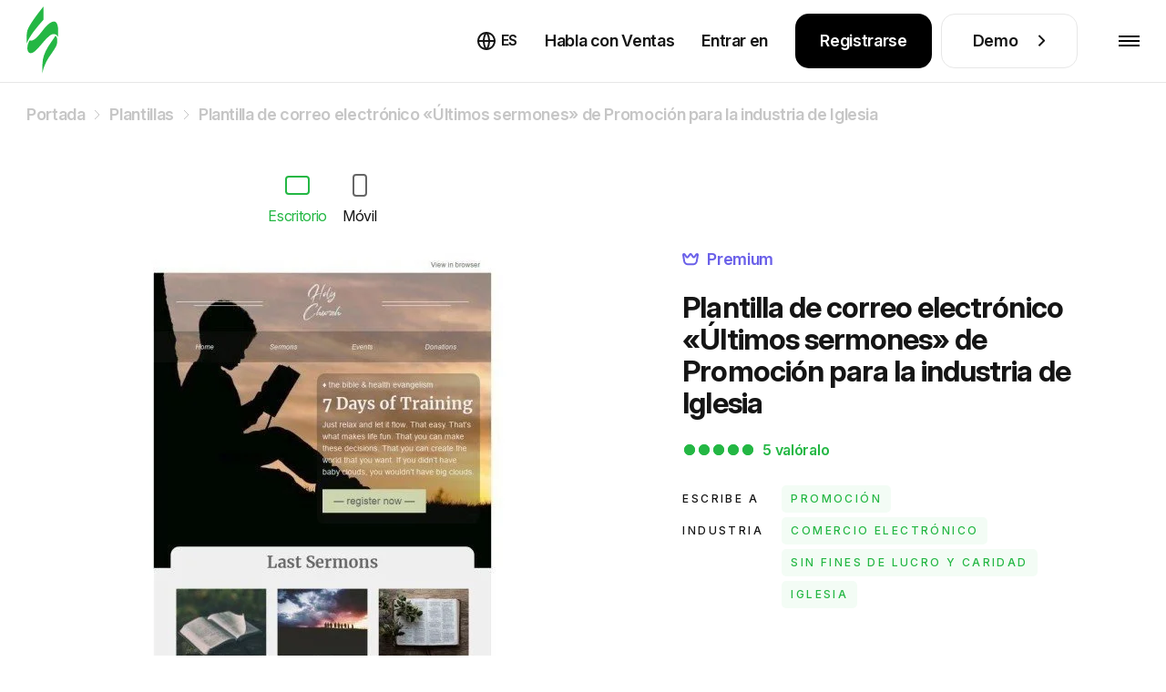

--- FILE ---
content_type: image/svg+xml
request_url: https://live-content-worker.stripocdn.email/media/supported-esp/14736/mandrill-new.svg
body_size: -186
content:
<svg width="40" height="40" viewBox="0 0 40 40" fill="none" xmlns="http://www.w3.org/2000/svg">
<rect width="40" height="40" rx="10" fill="#F9F9F9"/>
<path d="M20.002 20.6924L15.002 13V19.6L17.857 24L20.002 20.7076V20.6924Z" fill="black"/>
<path d="M20.002 20.6818L22.1614 24L25.002 19.6515V13L20.002 20.6818Z" fill="#F7A343"/>
<path d="M19.9952 21.0161L18.002 24.5L19.9952 28L22.002 24.5161L19.9952 21V21.0161Z" fill="#C77D2A"/>
<path d="M11.002 28H15.002V20.3855L11.002 15V28Z" fill="#43B9E4"/>
<path d="M11.002 13V14.2069L15.002 20V13H11.002Z" fill="#038CC0"/>
<path d="M25.002 20.4016V28H29.002V15L25.002 20.4016Z" fill="#D21F38"/>
<path d="M29.002 13H25.002V20L29.002 14.2756V13Z" fill="#A11D2E"/>
</svg>


--- FILE ---
content_type: image/svg+xml
request_url: https://live-content-worker.stripocdn.email/media/supported-esp/14708/constant-contact-new.svg
body_size: 320
content:
<svg width="40" height="40" viewBox="0 0 40 40" fill="none" xmlns="http://www.w3.org/2000/svg">
<rect width="40" height="40" rx="10" fill="#E8EEFF"/>
<path d="M19.3289 28.4959C14.3726 28.4959 11.0059 24.4559 11.0059 20.1619C11.0059 15.8017 14.4388 12.0375 19.0088 11.8609C19.1854 11.8499 19.3399 12.0044 19.3399 12.181V13.5167C19.3399 13.6823 19.2075 13.8258 19.0309 13.8368C15.6751 13.9913 12.9707 16.7399 12.9707 20.1729C12.9707 23.5286 15.62 26.5311 19.3289 26.5311C22.9385 26.5311 25.4994 23.65 25.654 20.4709C25.665 20.3054 25.7975 20.1619 25.9741 20.1619H27.3097C27.4864 20.1619 27.6299 20.3054 27.6299 20.493C27.4753 24.7318 24.0644 28.4959 19.3289 28.4959Z" fill="#1856ED"/>
<path d="M19.3405 24.0809C17.1328 24.0809 15.4219 22.3258 15.4219 20.1622C15.4219 18.1422 16.9783 16.4533 18.9984 16.2877C19.186 16.2767 19.3405 16.4202 19.3405 16.6078V17.9435C19.3405 18.098 19.2302 18.2415 19.0646 18.2636C18.0932 18.3961 17.3867 19.224 17.3867 20.1733C17.3867 21.233 18.2146 22.1271 19.3405 22.1271C20.2788 22.1271 21.1177 21.4206 21.2502 20.4492C21.2723 20.2947 21.4158 20.1733 21.5703 20.1733H22.906C23.0936 20.1733 23.2371 20.3278 23.2261 20.5155C23.0495 22.4914 21.3937 24.0809 19.3405 24.0809Z" fill="#1856ED"/>
<path d="M27.0333 18.5289C26.8787 15.2946 24.2957 12.6233 20.9731 12.4688C20.8076 12.4577 20.6641 12.3253 20.6641 12.1486V10.824C20.6641 10.6474 20.8076 10.5039 20.9952 10.5039C25.3113 10.6695 28.8326 14.1245 28.9981 18.5068C29.0092 18.6834 28.8546 18.838 28.678 18.838H27.3424C27.1878 18.838 27.0443 18.7055 27.0333 18.5289Z" fill="#FF9E1A"/>
<path d="M21.0297 16.9172C20.831 16.8841 20.6875 16.7185 20.6875 16.5529V15.2504C20.6875 15.0627 20.842 14.9192 21.0297 14.9303C22.9504 15.0959 24.4296 16.6302 24.5951 18.4847C24.6062 18.6723 24.4627 18.8269 24.275 18.8269H22.8731C22.7407 18.8269 22.6413 18.7386 22.6192 18.6061C22.5199 17.8224 21.9238 17.0718 21.0297 16.9172Z" fill="#FF9E1A"/>
</svg>


--- FILE ---
content_type: image/svg+xml
request_url: https://live-content-worker.stripocdn.email/media/supported-esp/14776/blueshift-new.svg
body_size: 15
content:
<svg width="40" height="40" viewBox="0 0 40 40" fill="none" xmlns="http://www.w3.org/2000/svg">
<rect width="40" height="40" rx="10" fill="#F9F9F9"/>
<path d="M25.0843 15.8965C25.7833 15.8965 26.4124 16.0275 26.9542 16.3071C27.5046 16.578 27.9765 16.9712 28.3434 17.4605C28.7191 17.9585 29.0075 18.5439 29.2084 19.2255C29.4094 19.907 29.5055 20.6584 29.5055 21.4797C29.5055 22.3884 29.3919 23.201 29.156 23.9175C28.9201 24.634 28.6056 25.2456 28.1949 25.7436C27.793 26.2329 27.2949 26.6261 26.7183 26.8882C26.1416 27.1504 25.5212 27.2814 24.8484 27.2814C23.9747 27.2814 23.2495 27.0542 22.6641 26.5999V24.3107C23.0922 24.7388 23.599 24.9573 24.1931 24.9573C24.9096 24.9573 25.495 24.6514 25.9494 24.0486C26.4037 23.4369 26.6309 22.6506 26.6309 21.6894C26.6309 19.4614 25.8096 18.3517 24.1756 18.3517C23.5553 18.3517 23.0485 18.5352 22.6728 18.8934V16.744C23.3281 16.1761 24.1407 15.8965 25.0843 15.8965Z" fill="#002C97"/>
<path d="M22.0876 12V27.1246H19.2305V12H22.0876Z" fill="#002C97"/>
<path d="M17.8064 15.7393H14.9492V27.1242H17.8064V15.7393Z" fill="#2160D4"/>
<path d="M13.5251 19.2432H10.668V27.1244H13.5251V19.2432Z" fill="#2790FF"/>
</svg>


--- FILE ---
content_type: image/svg+xml
request_url: https://live-content-worker.stripocdn.email/media/supported-esp/14777/zoho-mail-new.svg
body_size: 488
content:
<svg width="40" height="40" viewBox="0 0 40 40" fill="none" xmlns="http://www.w3.org/2000/svg">
<rect width="40" height="40" rx="10" fill="#DDEDFF"/>
<path d="M24.397 17.6865C25.1718 17.6865 25.7934 18.3081 25.7934 19.0829V21.8216C25.7934 22.0829 25.5862 22.2901 25.325 22.2901C25.0637 22.2901 24.8565 22.0829 24.8565 21.8216V19.0829C24.8565 18.8216 24.6493 18.6144 24.388 18.6144H16.4152C16.2909 18.6144 16.1718 18.6638 16.0839 18.7516C15.996 18.8395 15.9467 18.9587 15.9467 19.0829V19.7225C15.9467 19.9838 15.7395 20.191 15.4782 20.191C15.4167 20.191 15.3558 20.1789 15.299 20.1553C15.2421 20.1318 15.1905 20.0973 15.147 20.0538C15.1035 20.0103 15.069 19.9586 15.0454 19.9018C15.0219 19.845 15.0098 19.7841 15.0098 19.7225V19.0829C15.0098 18.3081 15.6314 17.6865 16.4061 17.6865H24.397Z" fill="#F3B341"/>
<path d="M21.2071 11.2905L28.2521 16.8851C28.4085 17.0109 28.535 17.1699 28.6222 17.3507C28.7095 17.5314 28.7554 17.7294 28.7566 17.9301V26.2363C28.7578 26.4271 28.7211 26.6163 28.6486 26.7928C28.5761 26.9693 28.4694 27.1297 28.3344 27.2646C28.1995 27.3995 28.0391 27.5063 27.8626 27.5788C27.6861 27.6512 27.497 27.6879 27.3062 27.6867H13.4505C13.2597 27.6879 13.0705 27.6512 12.894 27.5788C12.7175 27.5063 12.5571 27.3995 12.4222 27.2646C12.2873 27.1297 12.1805 26.9693 12.108 26.7928C12.0355 26.6163 11.9988 26.4271 12 26.2363V22.3985C12 22.1373 12.2072 21.9301 12.4685 21.9301C12.7297 21.9301 12.937 22.1373 12.937 22.3985V26.2363C12.937 26.5246 13.1712 26.7588 13.4595 26.7588H27.3062C27.5944 26.7588 27.8287 26.5246 27.8287 26.2363V17.9301C27.8287 17.804 27.7746 17.6869 27.6755 17.6148L20.6306 12.0203C20.5588 11.9633 20.4699 11.9322 20.3783 11.9322C20.2867 11.9322 20.1978 11.9633 20.1261 12.0203L13.0811 17.6148C13.0341 17.653 12.996 17.701 12.9695 17.7555C12.9431 17.8099 12.9289 17.8695 12.9279 17.9301V19.6328C12.9279 19.804 13.018 19.9661 13.1712 20.0472L20.1531 23.7949C20.2882 23.867 20.4504 23.867 20.5945 23.7949L25.099 21.4075C25.2078 21.3498 25.3351 21.3373 25.4531 21.3727C25.5712 21.4081 25.6705 21.4886 25.7296 21.5967C25.8467 21.8219 25.7656 22.1012 25.5404 22.2273L21.036 24.6147C20.6215 24.8309 20.1351 24.8309 19.7207 24.6147L12.7388 20.867C12.2883 20.6238 12 20.1553 12 19.6328V17.9301C12.0012 17.7294 12.0471 17.5314 12.1344 17.3507C12.2217 17.1699 12.3481 17.0109 12.5045 16.8851L19.5495 11.2905C20.036 10.9032 20.7206 10.9032 21.2071 11.2905Z" fill="#3F6DA0"/>
</svg>


--- FILE ---
content_type: image/svg+xml
request_url: https://live-content-worker.stripocdn.email/media/supported-esp/14732/marketo-new.svg
body_size: -303
content:
<svg width="40" height="40" viewBox="0 0 40 40" fill="none" xmlns="http://www.w3.org/2000/svg">
<rect width="40" height="40" rx="10" fill="#E5DFFF"/>
<path d="M23.2656 11.2314V29.7739L28.0051 25.9916V13.8049L23.2656 11.2314Z" fill="#5C4C9F"/>
<path d="M20.9992 25.7251L17.1719 27.3937V12.8369L20.9992 13.9755V25.7251Z" fill="#5C4C9F"/>
<path d="M12.0625 25.2933L14.9778 24.5296L14.98 15.2307L12.0647 14.7686L12.0625 25.2933Z" fill="#5C4C9F"/>
</svg>


--- FILE ---
content_type: image/svg+xml
request_url: https://live-content-worker.stripocdn.email/media/supported-esp/14784/reteno-new.svg
body_size: -31
content:
<svg width="40" height="40" viewBox="0 0 40 40" fill="none" xmlns="http://www.w3.org/2000/svg">
<rect width="40" height="40" rx="10" fill="#FFEDE8"/>
<path fill-rule="evenodd" clip-rule="evenodd" d="M14.1914 18.1541C14.1914 16.7154 15.3787 15.5454 16.8347 15.5454H23.1614C23.8634 15.5454 24.5394 15.8227 25.0334 16.3081C26.0647 17.3307 26.0647 18.9774 25.0334 20.0001C24.5394 20.4854 23.8634 20.7627 23.1614 20.7627H19.7641L20.5007 20.0347C21.1854 19.3587 21.1854 18.2581 20.5007 17.5734C19.8161 16.8974 18.6981 16.8974 18.0047 17.5734L13.0127 22.4961L18.0047 27.4187C18.6894 28.0947 19.8074 28.0947 20.5007 27.4187C21.1854 26.7427 21.1854 25.6421 20.5007 24.9574L19.7641 24.2294H23.1614C24.7994 24.2294 26.3681 23.5881 27.5207 22.4441C29.9301 20.0694 29.9301 16.2127 27.5207 13.8381C26.3594 12.6941 24.7907 12.0527 23.1614 12.0527H16.8347C13.4287 12.0527 10.6727 14.7741 10.6641 18.1281C10.6641 18.1367 10.6641 18.1367 10.6641 18.1454C10.6641 19.1074 11.4527 19.8874 12.4234 19.8874C13.3941 19.8874 14.1914 19.1161 14.1914 18.1541Z" fill="#FC531F"/>
</svg>


--- FILE ---
content_type: image/svg+xml
request_url: https://live-content-worker.stripocdn.email/media/supported-esp/16292/01k3948vcaf2m8fygpxc7t5g3n.svg
body_size: 347
content:
<svg width="40" height="40" viewBox="0 0 40 40" fill="none" xmlns="http://www.w3.org/2000/svg">
<path d="M0 10C0 4.47715 4.47715 0 10 0H30C35.5228 0 40 4.47715 40 10V30C40 35.5228 35.5228 40 30 40H10C4.47715 40 0 35.5228 0 30V10Z" fill="#F9F9F9"/>
<path fill-rule="evenodd" clip-rule="evenodd" d="M31 16.4C31 17.7255 29.9439 18.8 28.641 18.8C27.5419 18.8 26.6182 18.0352 26.3564 17H23.0629C22.4863 17 21.9942 17.4241 21.8994 18.0027L21.8025 18.5946C21.7104 19.1565 21.431 19.6455 21.0359 20C21.431 20.3545 21.7104 20.8435 21.8025 21.4054L21.8994 21.9973C21.9942 22.5759 22.4863 23 23.0629 23H23.9974C24.2593 21.9648 25.1829 21.2 26.282 21.2C27.5849 21.2 28.641 22.2745 28.641 23.6C28.641 24.9255 27.5849 26 26.282 26C25.1829 26 24.2593 25.2351 23.9974 24.2H23.0629C21.9097 24.2 20.9256 23.3518 20.736 22.1945L20.639 21.6027C20.5443 21.0241 20.0522 20.6 19.4756 20.6H18.5135C18.219 21.584 17.3199 22.3 16.2564 22.3C15.1929 22.3 14.2938 21.584 13.9993 20.6H12.6161C12.3216 21.584 11.4225 22.3 10.359 22.3C9.05615 22.3 8 21.2255 8 19.9C8 18.5745 9.05615 17.5 10.359 17.5C11.4933 17.5 12.4406 18.3145 12.6667 19.4H13.9487C14.1748 18.3145 15.1221 17.5 16.2564 17.5C17.3907 17.5 18.338 18.3145 18.5641 19.4H19.4756C20.0522 19.4 20.5443 18.9759 20.639 18.3973L20.736 17.8054C20.9256 16.6482 21.9097 15.8 23.0629 15.8H26.3564C26.6182 14.7649 27.5419 14 28.641 14C29.9439 14 31 15.0745 31 16.4ZM29.8205 16.4C29.8205 17.0627 29.2924 17.6 28.641 17.6C27.9897 17.6 27.4615 17.0627 27.4615 16.4C27.4615 15.7373 27.9897 15.2 28.641 15.2C29.2924 15.2 29.8205 15.7373 29.8205 16.4ZM10.359 21.1C11.0104 21.1 11.5385 20.5627 11.5385 19.9C11.5385 19.2373 11.0104 18.7 10.359 18.7C9.70756 18.7 9.17948 19.2373 9.17948 19.9C9.17948 20.5627 9.70756 21.1 10.359 21.1ZM16.2564 21.1C16.9078 21.1 17.4359 20.5627 17.4359 19.9C17.4359 19.2373 16.9078 18.7 16.2564 18.7C15.605 18.7 15.0769 19.2373 15.0769 19.9C15.0769 20.5627 15.605 21.1 16.2564 21.1ZM26.282 24.8C26.9335 24.8 27.4615 24.2628 27.4615 23.6C27.4615 22.9373 26.9335 22.4 26.282 22.4C25.6307 22.4 25.1026 22.9373 25.1026 23.6C25.1026 24.2628 25.6307 24.8 26.282 24.8Z" fill="#E94B70"/>
</svg>


--- FILE ---
content_type: image/svg+xml
request_url: https://live-content-worker.stripocdn.email/media/supported-esp/14731/zapier-new.svg
body_size: 113
content:
<svg width="40" height="40" viewBox="0 0 40 40" fill="none" xmlns="http://www.w3.org/2000/svg">
<rect width="40" height="40" rx="10" fill="#FFE3D8"/>
<path d="M22.2542 20.0042C22.2542 20.6724 22.1289 21.3155 21.9119 21.9086C21.3191 22.1341 20.6763 22.251 20.0083 22.251H20C19.3321 22.251 18.6892 22.1258 18.0965 21.9086C17.8711 21.3155 17.7542 20.6807 17.7542 20.0042C17.7542 19.336 17.8794 18.6928 18.0965 18.0998C18.6892 17.8742 19.3321 17.7573 20 17.7573H20.0083C20.6763 17.7573 21.3191 17.8826 21.9119 18.0998C22.1289 18.6928 22.2458 19.3276 22.2542 20.0042ZM28.8748 18.5007H23.6234L27.3386 14.7838C27.0464 14.3745 26.7208 13.9903 26.3701 13.6311C26.0111 13.2719 25.6271 12.9545 25.218 12.6622L21.5028 16.3791V11.1253C21.0102 11.0418 20.5093 11 20.0083 11H20C19.4991 11 18.9981 11.0418 18.5056 11.1253V16.3791L14.782 12.6622C14.3729 12.9545 13.9889 13.2803 13.6299 13.6311C13.2709 13.9903 12.9536 14.3745 12.6614 14.7838L16.3766 18.5007H11.1252C11.1252 18.5007 11 19.4863 11 19.9958V20.0042C11 20.5053 11.0417 21.0065 11.1252 21.4993H16.3766L12.6614 25.2162C13.2458 26.0348 13.9638 26.7531 14.782 27.3378L18.4972 23.6209V28.8747C18.9898 28.9582 19.4907 29 19.9917 29H20.0083C20.5093 29 21.0102 28.9582 21.5028 28.8747V23.6209L25.218 27.3378C25.6271 27.0455 26.0111 26.7197 26.3701 26.3689C26.7291 26.0097 27.0464 25.6255 27.3386 25.2162L23.6234 21.5077H28.8748C28.9583 21.0148 29 20.5137 29 20.0125V19.9958C29 19.4947 28.9583 18.9935 28.8748 18.5007Z" fill="#FF4A00"/>
</svg>


--- FILE ---
content_type: image/svg+xml
request_url: https://live-content-worker.stripocdn.email/media/supported-esp/14751/cleverreach-new.svg
body_size: 354
content:
<svg width="41" height="40" viewBox="0 0 41 40" fill="none" xmlns="http://www.w3.org/2000/svg">
<rect x="0.00195312" width="40" height="40" rx="10" fill="#FFEAE3"/>
<path fill-rule="evenodd" clip-rule="evenodd" d="M28.2348 15.2474C29.4082 16.2046 30.002 17.578 30.002 19.2704C30.002 21.5593 28.8003 23.0298 26.6939 23.7928C26.6939 24.209 26.8353 24.5974 27.0332 25.1384C27.0898 25.291 27.1746 25.4852 27.2735 25.6656L27.3159 25.7349L27.3584 25.8043C27.5563 26.2205 27.7259 26.6366 27.5563 26.817C27.2877 27.1222 26.4395 27.0251 25.6054 26.6783C24.7713 26.3314 24.2906 25.9014 23.9089 25.4436C23.6545 25.1523 23.4707 24.8471 23.3011 24.5835C23.1456 24.3338 23.1031 24.1535 22.8204 24.1812C22.2408 24.2228 21.6753 24.2783 21.0957 24.3199C20.9826 24.3338 20.8837 24.2367 20.8837 24.1257V21.7952C20.8837 21.6981 20.9685 21.6148 21.0674 21.601C21.9298 21.5316 22.778 21.4622 23.6403 21.3929C25.6761 21.2403 26.6939 20.4357 26.6939 18.882C26.6939 17.3838 25.6761 16.6624 23.6403 16.7873L23.5273 16.8011C22.7214 16.8566 21.9015 16.926 21.0957 16.9953C20.9826 17.0092 20.8837 16.9121 20.8837 16.8011V14.4289C20.8837 14.3318 20.9685 14.2486 21.0674 14.2347C21.9439 14.1654 22.8345 14.096 23.711 14.0266C25.5206 13.8879 27.0332 14.2902 28.2348 15.2474ZM19.4841 14.6232V16.9953C19.4841 17.0924 19.3993 17.1757 19.3003 17.1895L16.6567 17.3976C14.7906 17.6057 13.8576 18.3964 13.8576 19.8253C13.8576 21.3096 14.7906 22.0449 16.6567 21.9755L19.272 21.7813C19.3851 21.7674 19.4841 21.8645 19.4841 21.9755V24.3477C19.4841 24.4448 19.3993 24.528 19.3003 24.5419C18.1694 24.639 17.0384 24.7222 15.9075 24.7916H15.7802C14.3948 24.8332 13.278 24.4171 12.3874 23.557C11.4543 22.6553 11.002 21.4345 11.002 19.9224C11.002 19.5062 11.0444 19.1178 11.115 18.7433V18.7155C11.313 17.7861 11.7653 16.9815 12.4439 16.274C13.3628 15.3445 14.5362 14.8174 15.9216 14.6925L19.2862 14.4428C19.3851 14.4289 19.4841 14.5122 19.4841 14.6232Z" fill="#FF6C3F"/>
</svg>
